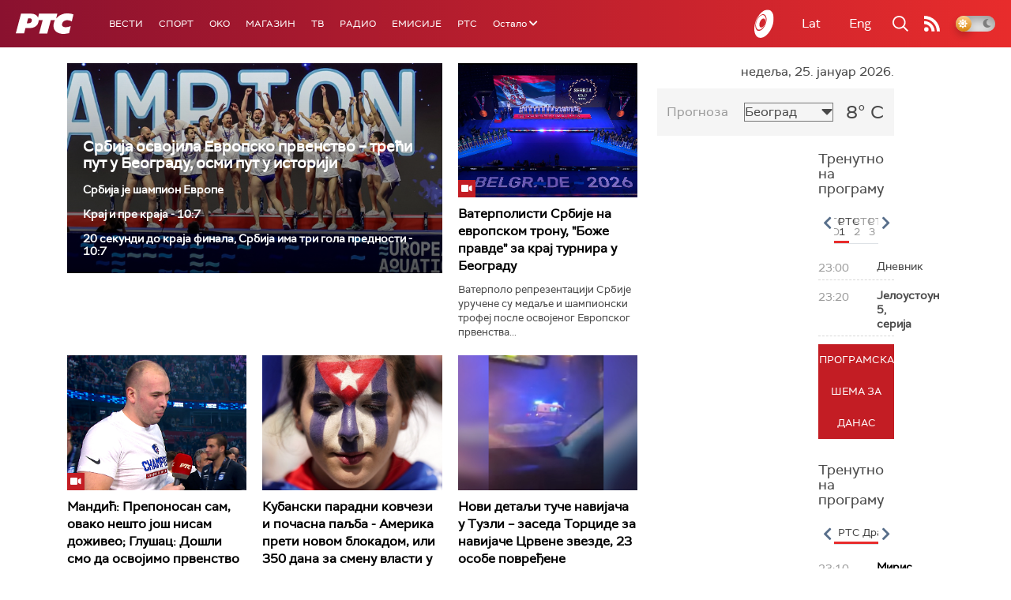

--- FILE ---
content_type: text/html;charset=UTF-8
request_url: https://www.rts.rs/ajax/epsilonScheme.jsp?itemId=&name=rts1
body_size: 298
content:






<div id="programList">
    
        <div class="programRow">
            <div class="time ColorOstalo">
                <span>23:00</span>
            </div>
            <div class="name ">
                
                
                    <span style="">Дневник</span>
                
            </div>
        </div>
    
        <div class="programRow">
            <div class="time ColorOstalo">
                <span>23:20</span>
            </div>
            <div class="name current">
                
                
                    <span style="">Јелоустоун 5, серија</span>
                
            </div>
        </div>
    
</div>

<div class="programListFull">
    <a href="/tv/rts1/broadcast.html"> 
        Програмска шема за данас
    </a>
</div>

--- FILE ---
content_type: text/html; charset=utf-8
request_url: https://www.google.com/recaptcha/api2/aframe
body_size: 267
content:
<!DOCTYPE HTML><html><head><meta http-equiv="content-type" content="text/html; charset=UTF-8"></head><body><script nonce="0N4dMzvz5iO9Z7Y1KSbPMA">/** Anti-fraud and anti-abuse applications only. See google.com/recaptcha */ try{var clients={'sodar':'https://pagead2.googlesyndication.com/pagead/sodar?'};window.addEventListener("message",function(a){try{if(a.source===window.parent){var b=JSON.parse(a.data);var c=clients[b['id']];if(c){var d=document.createElement('img');d.src=c+b['params']+'&rc='+(localStorage.getItem("rc::a")?sessionStorage.getItem("rc::b"):"");window.document.body.appendChild(d);sessionStorage.setItem("rc::e",parseInt(sessionStorage.getItem("rc::e")||0)+1);localStorage.setItem("rc::h",'1769380343693');}}}catch(b){}});window.parent.postMessage("_grecaptcha_ready", "*");}catch(b){}</script></body></html>